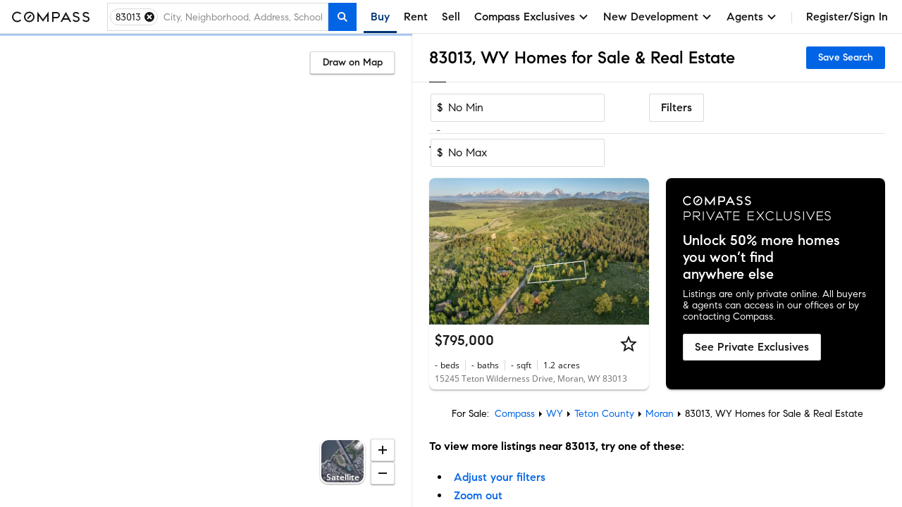

--- FILE ---
content_type: text/html; charset=utf-8
request_url: https://www.google.com/recaptcha/enterprise/anchor?ar=1&k=6Ld-u_UUAAAAAPU09eEm6LksWjxz9ySwgzgA1PAc&co=aHR0cHM6Ly93d3cuY29tcGFzcy5jb206NDQz&hl=en&v=N67nZn4AqZkNcbeMu4prBgzg&size=invisible&anchor-ms=20000&execute-ms=30000&cb=9175z96hmrny
body_size: 48641
content:
<!DOCTYPE HTML><html dir="ltr" lang="en"><head><meta http-equiv="Content-Type" content="text/html; charset=UTF-8">
<meta http-equiv="X-UA-Compatible" content="IE=edge">
<title>reCAPTCHA</title>
<style type="text/css">
/* cyrillic-ext */
@font-face {
  font-family: 'Roboto';
  font-style: normal;
  font-weight: 400;
  font-stretch: 100%;
  src: url(//fonts.gstatic.com/s/roboto/v48/KFO7CnqEu92Fr1ME7kSn66aGLdTylUAMa3GUBHMdazTgWw.woff2) format('woff2');
  unicode-range: U+0460-052F, U+1C80-1C8A, U+20B4, U+2DE0-2DFF, U+A640-A69F, U+FE2E-FE2F;
}
/* cyrillic */
@font-face {
  font-family: 'Roboto';
  font-style: normal;
  font-weight: 400;
  font-stretch: 100%;
  src: url(//fonts.gstatic.com/s/roboto/v48/KFO7CnqEu92Fr1ME7kSn66aGLdTylUAMa3iUBHMdazTgWw.woff2) format('woff2');
  unicode-range: U+0301, U+0400-045F, U+0490-0491, U+04B0-04B1, U+2116;
}
/* greek-ext */
@font-face {
  font-family: 'Roboto';
  font-style: normal;
  font-weight: 400;
  font-stretch: 100%;
  src: url(//fonts.gstatic.com/s/roboto/v48/KFO7CnqEu92Fr1ME7kSn66aGLdTylUAMa3CUBHMdazTgWw.woff2) format('woff2');
  unicode-range: U+1F00-1FFF;
}
/* greek */
@font-face {
  font-family: 'Roboto';
  font-style: normal;
  font-weight: 400;
  font-stretch: 100%;
  src: url(//fonts.gstatic.com/s/roboto/v48/KFO7CnqEu92Fr1ME7kSn66aGLdTylUAMa3-UBHMdazTgWw.woff2) format('woff2');
  unicode-range: U+0370-0377, U+037A-037F, U+0384-038A, U+038C, U+038E-03A1, U+03A3-03FF;
}
/* math */
@font-face {
  font-family: 'Roboto';
  font-style: normal;
  font-weight: 400;
  font-stretch: 100%;
  src: url(//fonts.gstatic.com/s/roboto/v48/KFO7CnqEu92Fr1ME7kSn66aGLdTylUAMawCUBHMdazTgWw.woff2) format('woff2');
  unicode-range: U+0302-0303, U+0305, U+0307-0308, U+0310, U+0312, U+0315, U+031A, U+0326-0327, U+032C, U+032F-0330, U+0332-0333, U+0338, U+033A, U+0346, U+034D, U+0391-03A1, U+03A3-03A9, U+03B1-03C9, U+03D1, U+03D5-03D6, U+03F0-03F1, U+03F4-03F5, U+2016-2017, U+2034-2038, U+203C, U+2040, U+2043, U+2047, U+2050, U+2057, U+205F, U+2070-2071, U+2074-208E, U+2090-209C, U+20D0-20DC, U+20E1, U+20E5-20EF, U+2100-2112, U+2114-2115, U+2117-2121, U+2123-214F, U+2190, U+2192, U+2194-21AE, U+21B0-21E5, U+21F1-21F2, U+21F4-2211, U+2213-2214, U+2216-22FF, U+2308-230B, U+2310, U+2319, U+231C-2321, U+2336-237A, U+237C, U+2395, U+239B-23B7, U+23D0, U+23DC-23E1, U+2474-2475, U+25AF, U+25B3, U+25B7, U+25BD, U+25C1, U+25CA, U+25CC, U+25FB, U+266D-266F, U+27C0-27FF, U+2900-2AFF, U+2B0E-2B11, U+2B30-2B4C, U+2BFE, U+3030, U+FF5B, U+FF5D, U+1D400-1D7FF, U+1EE00-1EEFF;
}
/* symbols */
@font-face {
  font-family: 'Roboto';
  font-style: normal;
  font-weight: 400;
  font-stretch: 100%;
  src: url(//fonts.gstatic.com/s/roboto/v48/KFO7CnqEu92Fr1ME7kSn66aGLdTylUAMaxKUBHMdazTgWw.woff2) format('woff2');
  unicode-range: U+0001-000C, U+000E-001F, U+007F-009F, U+20DD-20E0, U+20E2-20E4, U+2150-218F, U+2190, U+2192, U+2194-2199, U+21AF, U+21E6-21F0, U+21F3, U+2218-2219, U+2299, U+22C4-22C6, U+2300-243F, U+2440-244A, U+2460-24FF, U+25A0-27BF, U+2800-28FF, U+2921-2922, U+2981, U+29BF, U+29EB, U+2B00-2BFF, U+4DC0-4DFF, U+FFF9-FFFB, U+10140-1018E, U+10190-1019C, U+101A0, U+101D0-101FD, U+102E0-102FB, U+10E60-10E7E, U+1D2C0-1D2D3, U+1D2E0-1D37F, U+1F000-1F0FF, U+1F100-1F1AD, U+1F1E6-1F1FF, U+1F30D-1F30F, U+1F315, U+1F31C, U+1F31E, U+1F320-1F32C, U+1F336, U+1F378, U+1F37D, U+1F382, U+1F393-1F39F, U+1F3A7-1F3A8, U+1F3AC-1F3AF, U+1F3C2, U+1F3C4-1F3C6, U+1F3CA-1F3CE, U+1F3D4-1F3E0, U+1F3ED, U+1F3F1-1F3F3, U+1F3F5-1F3F7, U+1F408, U+1F415, U+1F41F, U+1F426, U+1F43F, U+1F441-1F442, U+1F444, U+1F446-1F449, U+1F44C-1F44E, U+1F453, U+1F46A, U+1F47D, U+1F4A3, U+1F4B0, U+1F4B3, U+1F4B9, U+1F4BB, U+1F4BF, U+1F4C8-1F4CB, U+1F4D6, U+1F4DA, U+1F4DF, U+1F4E3-1F4E6, U+1F4EA-1F4ED, U+1F4F7, U+1F4F9-1F4FB, U+1F4FD-1F4FE, U+1F503, U+1F507-1F50B, U+1F50D, U+1F512-1F513, U+1F53E-1F54A, U+1F54F-1F5FA, U+1F610, U+1F650-1F67F, U+1F687, U+1F68D, U+1F691, U+1F694, U+1F698, U+1F6AD, U+1F6B2, U+1F6B9-1F6BA, U+1F6BC, U+1F6C6-1F6CF, U+1F6D3-1F6D7, U+1F6E0-1F6EA, U+1F6F0-1F6F3, U+1F6F7-1F6FC, U+1F700-1F7FF, U+1F800-1F80B, U+1F810-1F847, U+1F850-1F859, U+1F860-1F887, U+1F890-1F8AD, U+1F8B0-1F8BB, U+1F8C0-1F8C1, U+1F900-1F90B, U+1F93B, U+1F946, U+1F984, U+1F996, U+1F9E9, U+1FA00-1FA6F, U+1FA70-1FA7C, U+1FA80-1FA89, U+1FA8F-1FAC6, U+1FACE-1FADC, U+1FADF-1FAE9, U+1FAF0-1FAF8, U+1FB00-1FBFF;
}
/* vietnamese */
@font-face {
  font-family: 'Roboto';
  font-style: normal;
  font-weight: 400;
  font-stretch: 100%;
  src: url(//fonts.gstatic.com/s/roboto/v48/KFO7CnqEu92Fr1ME7kSn66aGLdTylUAMa3OUBHMdazTgWw.woff2) format('woff2');
  unicode-range: U+0102-0103, U+0110-0111, U+0128-0129, U+0168-0169, U+01A0-01A1, U+01AF-01B0, U+0300-0301, U+0303-0304, U+0308-0309, U+0323, U+0329, U+1EA0-1EF9, U+20AB;
}
/* latin-ext */
@font-face {
  font-family: 'Roboto';
  font-style: normal;
  font-weight: 400;
  font-stretch: 100%;
  src: url(//fonts.gstatic.com/s/roboto/v48/KFO7CnqEu92Fr1ME7kSn66aGLdTylUAMa3KUBHMdazTgWw.woff2) format('woff2');
  unicode-range: U+0100-02BA, U+02BD-02C5, U+02C7-02CC, U+02CE-02D7, U+02DD-02FF, U+0304, U+0308, U+0329, U+1D00-1DBF, U+1E00-1E9F, U+1EF2-1EFF, U+2020, U+20A0-20AB, U+20AD-20C0, U+2113, U+2C60-2C7F, U+A720-A7FF;
}
/* latin */
@font-face {
  font-family: 'Roboto';
  font-style: normal;
  font-weight: 400;
  font-stretch: 100%;
  src: url(//fonts.gstatic.com/s/roboto/v48/KFO7CnqEu92Fr1ME7kSn66aGLdTylUAMa3yUBHMdazQ.woff2) format('woff2');
  unicode-range: U+0000-00FF, U+0131, U+0152-0153, U+02BB-02BC, U+02C6, U+02DA, U+02DC, U+0304, U+0308, U+0329, U+2000-206F, U+20AC, U+2122, U+2191, U+2193, U+2212, U+2215, U+FEFF, U+FFFD;
}
/* cyrillic-ext */
@font-face {
  font-family: 'Roboto';
  font-style: normal;
  font-weight: 500;
  font-stretch: 100%;
  src: url(//fonts.gstatic.com/s/roboto/v48/KFO7CnqEu92Fr1ME7kSn66aGLdTylUAMa3GUBHMdazTgWw.woff2) format('woff2');
  unicode-range: U+0460-052F, U+1C80-1C8A, U+20B4, U+2DE0-2DFF, U+A640-A69F, U+FE2E-FE2F;
}
/* cyrillic */
@font-face {
  font-family: 'Roboto';
  font-style: normal;
  font-weight: 500;
  font-stretch: 100%;
  src: url(//fonts.gstatic.com/s/roboto/v48/KFO7CnqEu92Fr1ME7kSn66aGLdTylUAMa3iUBHMdazTgWw.woff2) format('woff2');
  unicode-range: U+0301, U+0400-045F, U+0490-0491, U+04B0-04B1, U+2116;
}
/* greek-ext */
@font-face {
  font-family: 'Roboto';
  font-style: normal;
  font-weight: 500;
  font-stretch: 100%;
  src: url(//fonts.gstatic.com/s/roboto/v48/KFO7CnqEu92Fr1ME7kSn66aGLdTylUAMa3CUBHMdazTgWw.woff2) format('woff2');
  unicode-range: U+1F00-1FFF;
}
/* greek */
@font-face {
  font-family: 'Roboto';
  font-style: normal;
  font-weight: 500;
  font-stretch: 100%;
  src: url(//fonts.gstatic.com/s/roboto/v48/KFO7CnqEu92Fr1ME7kSn66aGLdTylUAMa3-UBHMdazTgWw.woff2) format('woff2');
  unicode-range: U+0370-0377, U+037A-037F, U+0384-038A, U+038C, U+038E-03A1, U+03A3-03FF;
}
/* math */
@font-face {
  font-family: 'Roboto';
  font-style: normal;
  font-weight: 500;
  font-stretch: 100%;
  src: url(//fonts.gstatic.com/s/roboto/v48/KFO7CnqEu92Fr1ME7kSn66aGLdTylUAMawCUBHMdazTgWw.woff2) format('woff2');
  unicode-range: U+0302-0303, U+0305, U+0307-0308, U+0310, U+0312, U+0315, U+031A, U+0326-0327, U+032C, U+032F-0330, U+0332-0333, U+0338, U+033A, U+0346, U+034D, U+0391-03A1, U+03A3-03A9, U+03B1-03C9, U+03D1, U+03D5-03D6, U+03F0-03F1, U+03F4-03F5, U+2016-2017, U+2034-2038, U+203C, U+2040, U+2043, U+2047, U+2050, U+2057, U+205F, U+2070-2071, U+2074-208E, U+2090-209C, U+20D0-20DC, U+20E1, U+20E5-20EF, U+2100-2112, U+2114-2115, U+2117-2121, U+2123-214F, U+2190, U+2192, U+2194-21AE, U+21B0-21E5, U+21F1-21F2, U+21F4-2211, U+2213-2214, U+2216-22FF, U+2308-230B, U+2310, U+2319, U+231C-2321, U+2336-237A, U+237C, U+2395, U+239B-23B7, U+23D0, U+23DC-23E1, U+2474-2475, U+25AF, U+25B3, U+25B7, U+25BD, U+25C1, U+25CA, U+25CC, U+25FB, U+266D-266F, U+27C0-27FF, U+2900-2AFF, U+2B0E-2B11, U+2B30-2B4C, U+2BFE, U+3030, U+FF5B, U+FF5D, U+1D400-1D7FF, U+1EE00-1EEFF;
}
/* symbols */
@font-face {
  font-family: 'Roboto';
  font-style: normal;
  font-weight: 500;
  font-stretch: 100%;
  src: url(//fonts.gstatic.com/s/roboto/v48/KFO7CnqEu92Fr1ME7kSn66aGLdTylUAMaxKUBHMdazTgWw.woff2) format('woff2');
  unicode-range: U+0001-000C, U+000E-001F, U+007F-009F, U+20DD-20E0, U+20E2-20E4, U+2150-218F, U+2190, U+2192, U+2194-2199, U+21AF, U+21E6-21F0, U+21F3, U+2218-2219, U+2299, U+22C4-22C6, U+2300-243F, U+2440-244A, U+2460-24FF, U+25A0-27BF, U+2800-28FF, U+2921-2922, U+2981, U+29BF, U+29EB, U+2B00-2BFF, U+4DC0-4DFF, U+FFF9-FFFB, U+10140-1018E, U+10190-1019C, U+101A0, U+101D0-101FD, U+102E0-102FB, U+10E60-10E7E, U+1D2C0-1D2D3, U+1D2E0-1D37F, U+1F000-1F0FF, U+1F100-1F1AD, U+1F1E6-1F1FF, U+1F30D-1F30F, U+1F315, U+1F31C, U+1F31E, U+1F320-1F32C, U+1F336, U+1F378, U+1F37D, U+1F382, U+1F393-1F39F, U+1F3A7-1F3A8, U+1F3AC-1F3AF, U+1F3C2, U+1F3C4-1F3C6, U+1F3CA-1F3CE, U+1F3D4-1F3E0, U+1F3ED, U+1F3F1-1F3F3, U+1F3F5-1F3F7, U+1F408, U+1F415, U+1F41F, U+1F426, U+1F43F, U+1F441-1F442, U+1F444, U+1F446-1F449, U+1F44C-1F44E, U+1F453, U+1F46A, U+1F47D, U+1F4A3, U+1F4B0, U+1F4B3, U+1F4B9, U+1F4BB, U+1F4BF, U+1F4C8-1F4CB, U+1F4D6, U+1F4DA, U+1F4DF, U+1F4E3-1F4E6, U+1F4EA-1F4ED, U+1F4F7, U+1F4F9-1F4FB, U+1F4FD-1F4FE, U+1F503, U+1F507-1F50B, U+1F50D, U+1F512-1F513, U+1F53E-1F54A, U+1F54F-1F5FA, U+1F610, U+1F650-1F67F, U+1F687, U+1F68D, U+1F691, U+1F694, U+1F698, U+1F6AD, U+1F6B2, U+1F6B9-1F6BA, U+1F6BC, U+1F6C6-1F6CF, U+1F6D3-1F6D7, U+1F6E0-1F6EA, U+1F6F0-1F6F3, U+1F6F7-1F6FC, U+1F700-1F7FF, U+1F800-1F80B, U+1F810-1F847, U+1F850-1F859, U+1F860-1F887, U+1F890-1F8AD, U+1F8B0-1F8BB, U+1F8C0-1F8C1, U+1F900-1F90B, U+1F93B, U+1F946, U+1F984, U+1F996, U+1F9E9, U+1FA00-1FA6F, U+1FA70-1FA7C, U+1FA80-1FA89, U+1FA8F-1FAC6, U+1FACE-1FADC, U+1FADF-1FAE9, U+1FAF0-1FAF8, U+1FB00-1FBFF;
}
/* vietnamese */
@font-face {
  font-family: 'Roboto';
  font-style: normal;
  font-weight: 500;
  font-stretch: 100%;
  src: url(//fonts.gstatic.com/s/roboto/v48/KFO7CnqEu92Fr1ME7kSn66aGLdTylUAMa3OUBHMdazTgWw.woff2) format('woff2');
  unicode-range: U+0102-0103, U+0110-0111, U+0128-0129, U+0168-0169, U+01A0-01A1, U+01AF-01B0, U+0300-0301, U+0303-0304, U+0308-0309, U+0323, U+0329, U+1EA0-1EF9, U+20AB;
}
/* latin-ext */
@font-face {
  font-family: 'Roboto';
  font-style: normal;
  font-weight: 500;
  font-stretch: 100%;
  src: url(//fonts.gstatic.com/s/roboto/v48/KFO7CnqEu92Fr1ME7kSn66aGLdTylUAMa3KUBHMdazTgWw.woff2) format('woff2');
  unicode-range: U+0100-02BA, U+02BD-02C5, U+02C7-02CC, U+02CE-02D7, U+02DD-02FF, U+0304, U+0308, U+0329, U+1D00-1DBF, U+1E00-1E9F, U+1EF2-1EFF, U+2020, U+20A0-20AB, U+20AD-20C0, U+2113, U+2C60-2C7F, U+A720-A7FF;
}
/* latin */
@font-face {
  font-family: 'Roboto';
  font-style: normal;
  font-weight: 500;
  font-stretch: 100%;
  src: url(//fonts.gstatic.com/s/roboto/v48/KFO7CnqEu92Fr1ME7kSn66aGLdTylUAMa3yUBHMdazQ.woff2) format('woff2');
  unicode-range: U+0000-00FF, U+0131, U+0152-0153, U+02BB-02BC, U+02C6, U+02DA, U+02DC, U+0304, U+0308, U+0329, U+2000-206F, U+20AC, U+2122, U+2191, U+2193, U+2212, U+2215, U+FEFF, U+FFFD;
}
/* cyrillic-ext */
@font-face {
  font-family: 'Roboto';
  font-style: normal;
  font-weight: 900;
  font-stretch: 100%;
  src: url(//fonts.gstatic.com/s/roboto/v48/KFO7CnqEu92Fr1ME7kSn66aGLdTylUAMa3GUBHMdazTgWw.woff2) format('woff2');
  unicode-range: U+0460-052F, U+1C80-1C8A, U+20B4, U+2DE0-2DFF, U+A640-A69F, U+FE2E-FE2F;
}
/* cyrillic */
@font-face {
  font-family: 'Roboto';
  font-style: normal;
  font-weight: 900;
  font-stretch: 100%;
  src: url(//fonts.gstatic.com/s/roboto/v48/KFO7CnqEu92Fr1ME7kSn66aGLdTylUAMa3iUBHMdazTgWw.woff2) format('woff2');
  unicode-range: U+0301, U+0400-045F, U+0490-0491, U+04B0-04B1, U+2116;
}
/* greek-ext */
@font-face {
  font-family: 'Roboto';
  font-style: normal;
  font-weight: 900;
  font-stretch: 100%;
  src: url(//fonts.gstatic.com/s/roboto/v48/KFO7CnqEu92Fr1ME7kSn66aGLdTylUAMa3CUBHMdazTgWw.woff2) format('woff2');
  unicode-range: U+1F00-1FFF;
}
/* greek */
@font-face {
  font-family: 'Roboto';
  font-style: normal;
  font-weight: 900;
  font-stretch: 100%;
  src: url(//fonts.gstatic.com/s/roboto/v48/KFO7CnqEu92Fr1ME7kSn66aGLdTylUAMa3-UBHMdazTgWw.woff2) format('woff2');
  unicode-range: U+0370-0377, U+037A-037F, U+0384-038A, U+038C, U+038E-03A1, U+03A3-03FF;
}
/* math */
@font-face {
  font-family: 'Roboto';
  font-style: normal;
  font-weight: 900;
  font-stretch: 100%;
  src: url(//fonts.gstatic.com/s/roboto/v48/KFO7CnqEu92Fr1ME7kSn66aGLdTylUAMawCUBHMdazTgWw.woff2) format('woff2');
  unicode-range: U+0302-0303, U+0305, U+0307-0308, U+0310, U+0312, U+0315, U+031A, U+0326-0327, U+032C, U+032F-0330, U+0332-0333, U+0338, U+033A, U+0346, U+034D, U+0391-03A1, U+03A3-03A9, U+03B1-03C9, U+03D1, U+03D5-03D6, U+03F0-03F1, U+03F4-03F5, U+2016-2017, U+2034-2038, U+203C, U+2040, U+2043, U+2047, U+2050, U+2057, U+205F, U+2070-2071, U+2074-208E, U+2090-209C, U+20D0-20DC, U+20E1, U+20E5-20EF, U+2100-2112, U+2114-2115, U+2117-2121, U+2123-214F, U+2190, U+2192, U+2194-21AE, U+21B0-21E5, U+21F1-21F2, U+21F4-2211, U+2213-2214, U+2216-22FF, U+2308-230B, U+2310, U+2319, U+231C-2321, U+2336-237A, U+237C, U+2395, U+239B-23B7, U+23D0, U+23DC-23E1, U+2474-2475, U+25AF, U+25B3, U+25B7, U+25BD, U+25C1, U+25CA, U+25CC, U+25FB, U+266D-266F, U+27C0-27FF, U+2900-2AFF, U+2B0E-2B11, U+2B30-2B4C, U+2BFE, U+3030, U+FF5B, U+FF5D, U+1D400-1D7FF, U+1EE00-1EEFF;
}
/* symbols */
@font-face {
  font-family: 'Roboto';
  font-style: normal;
  font-weight: 900;
  font-stretch: 100%;
  src: url(//fonts.gstatic.com/s/roboto/v48/KFO7CnqEu92Fr1ME7kSn66aGLdTylUAMaxKUBHMdazTgWw.woff2) format('woff2');
  unicode-range: U+0001-000C, U+000E-001F, U+007F-009F, U+20DD-20E0, U+20E2-20E4, U+2150-218F, U+2190, U+2192, U+2194-2199, U+21AF, U+21E6-21F0, U+21F3, U+2218-2219, U+2299, U+22C4-22C6, U+2300-243F, U+2440-244A, U+2460-24FF, U+25A0-27BF, U+2800-28FF, U+2921-2922, U+2981, U+29BF, U+29EB, U+2B00-2BFF, U+4DC0-4DFF, U+FFF9-FFFB, U+10140-1018E, U+10190-1019C, U+101A0, U+101D0-101FD, U+102E0-102FB, U+10E60-10E7E, U+1D2C0-1D2D3, U+1D2E0-1D37F, U+1F000-1F0FF, U+1F100-1F1AD, U+1F1E6-1F1FF, U+1F30D-1F30F, U+1F315, U+1F31C, U+1F31E, U+1F320-1F32C, U+1F336, U+1F378, U+1F37D, U+1F382, U+1F393-1F39F, U+1F3A7-1F3A8, U+1F3AC-1F3AF, U+1F3C2, U+1F3C4-1F3C6, U+1F3CA-1F3CE, U+1F3D4-1F3E0, U+1F3ED, U+1F3F1-1F3F3, U+1F3F5-1F3F7, U+1F408, U+1F415, U+1F41F, U+1F426, U+1F43F, U+1F441-1F442, U+1F444, U+1F446-1F449, U+1F44C-1F44E, U+1F453, U+1F46A, U+1F47D, U+1F4A3, U+1F4B0, U+1F4B3, U+1F4B9, U+1F4BB, U+1F4BF, U+1F4C8-1F4CB, U+1F4D6, U+1F4DA, U+1F4DF, U+1F4E3-1F4E6, U+1F4EA-1F4ED, U+1F4F7, U+1F4F9-1F4FB, U+1F4FD-1F4FE, U+1F503, U+1F507-1F50B, U+1F50D, U+1F512-1F513, U+1F53E-1F54A, U+1F54F-1F5FA, U+1F610, U+1F650-1F67F, U+1F687, U+1F68D, U+1F691, U+1F694, U+1F698, U+1F6AD, U+1F6B2, U+1F6B9-1F6BA, U+1F6BC, U+1F6C6-1F6CF, U+1F6D3-1F6D7, U+1F6E0-1F6EA, U+1F6F0-1F6F3, U+1F6F7-1F6FC, U+1F700-1F7FF, U+1F800-1F80B, U+1F810-1F847, U+1F850-1F859, U+1F860-1F887, U+1F890-1F8AD, U+1F8B0-1F8BB, U+1F8C0-1F8C1, U+1F900-1F90B, U+1F93B, U+1F946, U+1F984, U+1F996, U+1F9E9, U+1FA00-1FA6F, U+1FA70-1FA7C, U+1FA80-1FA89, U+1FA8F-1FAC6, U+1FACE-1FADC, U+1FADF-1FAE9, U+1FAF0-1FAF8, U+1FB00-1FBFF;
}
/* vietnamese */
@font-face {
  font-family: 'Roboto';
  font-style: normal;
  font-weight: 900;
  font-stretch: 100%;
  src: url(//fonts.gstatic.com/s/roboto/v48/KFO7CnqEu92Fr1ME7kSn66aGLdTylUAMa3OUBHMdazTgWw.woff2) format('woff2');
  unicode-range: U+0102-0103, U+0110-0111, U+0128-0129, U+0168-0169, U+01A0-01A1, U+01AF-01B0, U+0300-0301, U+0303-0304, U+0308-0309, U+0323, U+0329, U+1EA0-1EF9, U+20AB;
}
/* latin-ext */
@font-face {
  font-family: 'Roboto';
  font-style: normal;
  font-weight: 900;
  font-stretch: 100%;
  src: url(//fonts.gstatic.com/s/roboto/v48/KFO7CnqEu92Fr1ME7kSn66aGLdTylUAMa3KUBHMdazTgWw.woff2) format('woff2');
  unicode-range: U+0100-02BA, U+02BD-02C5, U+02C7-02CC, U+02CE-02D7, U+02DD-02FF, U+0304, U+0308, U+0329, U+1D00-1DBF, U+1E00-1E9F, U+1EF2-1EFF, U+2020, U+20A0-20AB, U+20AD-20C0, U+2113, U+2C60-2C7F, U+A720-A7FF;
}
/* latin */
@font-face {
  font-family: 'Roboto';
  font-style: normal;
  font-weight: 900;
  font-stretch: 100%;
  src: url(//fonts.gstatic.com/s/roboto/v48/KFO7CnqEu92Fr1ME7kSn66aGLdTylUAMa3yUBHMdazQ.woff2) format('woff2');
  unicode-range: U+0000-00FF, U+0131, U+0152-0153, U+02BB-02BC, U+02C6, U+02DA, U+02DC, U+0304, U+0308, U+0329, U+2000-206F, U+20AC, U+2122, U+2191, U+2193, U+2212, U+2215, U+FEFF, U+FFFD;
}

</style>
<link rel="stylesheet" type="text/css" href="https://www.gstatic.com/recaptcha/releases/N67nZn4AqZkNcbeMu4prBgzg/styles__ltr.css">
<script nonce="rVf1lRNumGNXOFtxMNKYSg" type="text/javascript">window['__recaptcha_api'] = 'https://www.google.com/recaptcha/enterprise/';</script>
<script type="text/javascript" src="https://www.gstatic.com/recaptcha/releases/N67nZn4AqZkNcbeMu4prBgzg/recaptcha__en.js" nonce="rVf1lRNumGNXOFtxMNKYSg">
      
    </script></head>
<body><div id="rc-anchor-alert" class="rc-anchor-alert"></div>
<input type="hidden" id="recaptcha-token" value="[base64]">
<script type="text/javascript" nonce="rVf1lRNumGNXOFtxMNKYSg">
      recaptcha.anchor.Main.init("[\x22ainput\x22,[\x22bgdata\x22,\x22\x22,\[base64]/[base64]/[base64]/ZyhXLGgpOnEoW04sMjEsbF0sVywwKSxoKSxmYWxzZSxmYWxzZSl9Y2F0Y2goayl7RygzNTgsVyk/[base64]/[base64]/[base64]/[base64]/[base64]/[base64]/[base64]/bmV3IEJbT10oRFswXSk6dz09Mj9uZXcgQltPXShEWzBdLERbMV0pOnc9PTM/bmV3IEJbT10oRFswXSxEWzFdLERbMl0pOnc9PTQ/[base64]/[base64]/[base64]/[base64]/[base64]\\u003d\x22,\[base64]\\u003d\\u003d\x22,\x22w5zDo2/DiMOswqh3w6UVC2nCimoJSFbCmlnCpMKePsORM8KTwq/[base64]/CisKCPsKKw5DDv0jCqMKJwrw/wqjDuyF2eTEVfcOzwpEFwoLCu8KEaMONwrLCm8KjwrfClMOhNSoeBMKMBsK3WRgKBkHCsiNnwqcJWW/DncK4GcOOf8Kbwrc5worCojBgw4/Ck8KwacOPNA7Dk8KnwqF2fiHCjMKidHxnwqQxZsOfw7caw57CmwnCuArCmhfDo8O4IsKNwp/[base64]/Yjx0WMORw5w+BAvCocOBBcOSw54JcFrDrhfCm2TCm8KxwoDDo1l/VFwHw4dpGBzDjQtHwr0+F8K7w5PDhUTCgMO9w7FlwoPCt8K3QsKdS1XCgsOdw5PDm8OgcsOAw6PCkcKFw40XwrQFwqVxwo/CpMOWw4kXwoHDncKbw57Cqx5aFsOWeMOgT0nDnncCw4bCsGQlw4/DuTdgwqgYw7jCvyDDjnhUMcKUwqpKP8O2HsKxJMKhwqgiw5DCoArCr8O/OFQyMhHDkUvClBp0wqRHWcOzFF9Bc8O8wo3ChH5QwoNCwqfCkDJew6TDvVY/YhPCusOtwpw0YsOYw57Ci8OkwoxPJVrDqH8dJWIdCcOzFXNWZ1rCssOPRwdobmpJw4XCrcOTwr3CuMOrWH0ILsKywrg6wpYTw5fDi8KsGSzDpRF5d8OdUALCp8KYLiPDoMONLsKRw7NMwpLDvznDgl/CkhzCknHClX3DosK8CzUSw4NWw4QYAsKoa8KSNwdEJBzCoRXDkRnDt0zDvGbDhMKpwoFfwonCmsKtHHbDjCrCm8K5CTTCm3nDnMKtw7kuFsKBEHITw4PCgGjDvQzDrcKTWcOhwqfDgC8GTkDCojPDi13CpDIAcArChcOmwqcRw5TDrMK/fQ/CsQVOKmTDt8KCwoLDpkTDrMOFEQLClcKVKVZ0w6Zzw7zDvsKUQmzCj8OvHjk4c8KcIgPDuhPDgMO7EWnCnRsYCcK9wofCgMKWWsOCw5vChBtBw6YxwrBfFBPCvsORG8KdwplrEmNIE2hBDMKNOhZ1SH7DsRxvMDlTwq/CgwnCosKQw67DrMOIwoEhfB7ChsKww7Q/[base64]/Cq8OiUsOXw7XCm8Opw79Kw5LDtcKrZBDCo18Ywp3CtMOcw4E+VxvDhcO0UcKCw78xC8OQwqHCg8OEw5/[base64]/ESpdwogzIMKfeHgNERvCqjpYSCZVwo53RXZUHGxCZX5iMi4Lw5cBCR/Cj8OcS8Kuwp/Dkg3DoMOUGcO6OFNTworCm8K7bhkDwpAvbcKXw43DnhXDmsKgcQ3CscK7w5XDgMObw7cUwrTCiMOiU0Ysw67CvkLCoS/Co0saTxc9Qi8lwozCp8OHwp4Ww5LClcKxRUnDg8K6Yi3CmXvDqhLDkQJ8w60Qw6zCmilBw6/ChSViOnzCoy47ZUXDmg4Jw5jCm8OxAcO7wobCvcKTIsKSCcKrw5xXw6ZKworCuBLCggU1wojCujRpwp3CmRPDrsOsFMOWYlpOFcOIMxE+wq3ChMO2w5hbasKMVkDCgxXDqBvCpsKBG1laW8Otw63CpyfChsOTwoTDtUFXfk/CgMOdw63CvcOMwrbCjTl9wqHDjMOfwqNpw7sBw70nMHkYw67Ds8KlPAbClsOcVh/[base64]/DiC4Nw6YqfsKZw6LCv1ACf8Ohwol2D8OZwpNBw4rDisKBFXnCrsKjRmTCtiILw7Y4T8KGbcOoFcKwwq8zw6rCsih5w64Yw6Q4w7gHwowRWsKRNlcHw7w/wrp2UnXCkMOiwqvCijNYwr8WYMORw7/DnMKHYB5Zw7DDsGTCjRPDpsK3eTwvwrPCoUxaw6fCtytyWmvDo8OHw5kmwrvDkcKOwpIZwooEXcO2w5nCkFXCgcOywqLDvsOKwp9Hw4EuXj/[base64]/CuAbCm8OVwqHDi8OKI0s7HVPDiWjDpSlQC8KoIlDDocKzw6tMPCUgw4TClsKid2nCn1p3wrbDiTBwKcKrS8OmwpNBwrJSEzsywpLDvXbCgMKnW3IsfkYYGlLDt8O+SRbDiwDCp24Uf8OYw5jCq8KpVxpFwrw7wrDCqyodJEPCljk2woNnwp1rc2kRN8Oswo/CicOGwoZxw5jDicKCJXzCjMK4wrF3wr7Ck2XCh8OfMCDCscKJw7pew7YUwq/CosKTwq5Gw4nDq17Cu8OywpU+ERTClsKjfHDDrAc2TGHDqcO6N8KSQcOiw7NZB8Kew4BYVGd1BybCtEQKMhVGw59cUnc/CDolPmI/w5ccw7sBwp4ewqrCvzk+w6k7w4tdfsOUw5MpIsKfO8KZw4AqwrBzUwlFwr5sU8K5w6J1wqbDuk88w4tSasKOeyl/wpbCicOKc8KFw78QPgNYHMK5aEHCjzJ9wrfDs8O3OWzCuwnCucOVC8OuV8KhZcOvwrjCm3YbwoEbwrfCu2DDgcOnL8Olw4/[base64]/DmMOQTsK6c8OVwqVxIcOQfMO4UHzDkcKdw5PDoyrCmsOPwoxTwpXCpsKUwprCn3dxwrHDpcOmH8O8TsObesO6HcOPw790wp/Cr8Oqw7rCi8OGw7HDgsOHacKKwo4Bw61qFMK5wrYqwo7DpjIdXXYPw7xRwo4rFz9baMOuwrrCi8KHw5rChgLDgS9+BMOHZsOQYMOVw7TCmsO/aAzDoUNWJnHDl8OyK8OuDUspVMOrN3jDkcOYBcK2wp7ChsO9NsKgw4bDvmrDgAbCjEHCgMO9w7LDlcKYE0oVD1tAHx7CuMOFw73CpMKowrvCqMOlasKVSgd8Dy48wqgqJMKZCkbCsMKGwq13wpzCv1ovw5LDtMKXwo3DlwDDkcO/wrDDpMKowrkTwpFMHcOcwpjCicKKYMODEMOFw6jCnsOYZkLDuAPDt13DosOqw6dnAh54G8OlwowGMcKQwpDDrsOaRTbDlcKIS8KLwp/[base64]/wokrNGbCjjHDucK+EhfCpUpDNkU7w5Q2M8KmwrvCk8OcYcKKB2BafjZlwplXwqXDocOlKAZXXcKxw5ZJw65fHDEKGHjDgcK4YjY8Xi3Dq8Ovw6TDuVvCtcO/[base64]/Dn8OiwqMYZU3CogvDgsO0f0LCksKdw7vDjBTDoWfDmcKGwoV3AcOfCMO5w7/[base64]/DtMOvwqrCiXVwwrvDnynDgkYjRy/DhVV/[base64]/[base64]/TMO3KDfDpMOQLgLCk2TDtl7Cj8KWw6TDusK3DGPCiMO5ISEjwrkaVjRrw7crW0XCukPDnzAzJcONQsKLw6nCgkbDt8OUw7HDp1jDtlHDl1vCusOow5hFw4ojKEk/I8KfwonCnifCj8OiwoDDrRpoA0d/[base64]/Dl8K+DMKgC8KGLcOrw49ywoHDk2fClhLDmBUhw4jDtsKjU0Yxw79aYcKQFsOmw7JiQMOnOV5TdmxNwrkTFBjCvQfCv8OsfxDDjsOXwqXDq8KBAhYOwp3CssOaw6XCt1vChSAAZm5QIMKvHsO+L8O8d8KpwpsHwoHCk8OYBMKDUQTDvTs/wrAfFsKawpzDvcKdwqMFwrF9FFTCmX/CqiTDjnXCtRJBwownBz0oEng7wo0vX8ORwojDjHPCkcOMIlzDjhPCoS/CvV5VbV48dxI0w6JWEcKwX8OJw6t3UnPCgcO5w7vClhvClMKWZR5MBHPDncOMwoJQwqZtwqjCrGkQVsKgNMOFYU3CoykVwpDDt8Ktwoc3wpUfYcO0w55Bw5Ajwp8GVsOow43CvcKFI8O3DjvCqTd9wpfDnh/[base64]/VEPCp29QwpRYZjjDvsOCd8OgwpfDuTXCqMOAwobCrcKUOBUuwqXCmsKFwoxawpEqLcKmEMK2TMO5w411wrXDgDzCu8O0Fw/CuXfCrMKqZgbDvMOARcOxw4vDucOuwqglwrpbbi/DnMOgOQY1wpLCkQzCs13DgnAuEioOwrLDm1UgAzvDj27DpMKcdC9aw4h/DyA6dMKJc8K6IFXCn1TDksOqw4Y+woFiW3VYw4c6w6rClhPCk1JBBsOSDSImwqF9PcOaPMK7wrTClBcQw65Xw5fCghPClF3DqMOmFErDrDzCiVVqw6EBdwTDoMKow4IAOMOOw7vDlEjCkQ/Cv0JTBsKIL8OBUcKVWBApJiZVwpMCw4vDmRctAcOxwqLDoMKywqpKWsOWFcKkw68Two8ZDsKFwpHCnQnDuB/CqMObZCnCrMK5DsKbwoLDt3cGO2PDqQnClsOcwpJPZ8OwbsKWwo9zwp9ZMFnDtMObI8K3cTJ2wqbCvUliwr4ncCLCrU9Nw6B5w6hLw7dVETzCpAfDtsO+wrzCusOTw6bCg0bCncKzwoFDw5N8w4cAU8KHTcOlS8KvcATCqsOBw4/[base64]/CvsKPJgJnJsKvwqIYRk/Cr8K1NRrCqkVrwokywog5w59OESxqw6HDtMKNSz7Dv04Bwq/CoxVCUMKMw77Co8Kuw4xCw59fesO6AknClgHDincZEcKswqMfw6PChSl6w4tUQ8Kzw7TCp8KpEznDiFQFwrXCvGlGwohFUlzDmArClcKAw5nCvj3DmQPDmAZ6UMK8worDicKbw43CuzE9w5HDuMOOLhHClcO5wrbCs8OaUycMwo/ClSk4MUwNwoLDgcOTwpHCsWdTMFjDhRzCj8KzA8KZE1Rmw7LDocKVA8KewrNNwqlnw6/[base64]/CqVLDoX9uw6RVw7bDscKZw4Y0w4XCtcKBSwY+w7wvdMOSWCLDl8K4DcOuTG58w5TDmFHDqcK8HT4FNcOmwrbDkUENwpLDmsKlw41Ow77CiypmU8KdS8OCAE7Di8KuH2RQwp8+UMOzD0nDmEZuwpsfwqw0woF0by7CkzDCpl/DpXnDmkbDucOvLylpVAQnwoPDklw0w7LCsMOFw78dwq/Dj8ONXV4ow4JvwrFRUcKFOGfDl2HDnsKmOUlmQhfDlcOjcibCvFsrw5wrw4Y0OykfH2PCtMKLVVXCkMOiYsKbZcO1wqh4a8KiYEc7w6HDrnXDji4rw5MzZy1mw7RvwobDjRXDvSs/[base64]/ClMKawoPCh8O+w4RCw74hwq/DvULCuMKtwrPCgV7Cv8K5LWNhwp87w4Q2X8OswppMZcKUw6/ClBrDtHjCkD0rw4E3wpbCuDzCiMKHV8Otw7TCsMOMw7dIBl7Dq1NHw4V4w4wDwph7w7ppfcKnASvDqcOSw4bCl8KdSGZswrp8WTl6w7rDoDnCtiIpTMO/F0DDuF/DjsKJwrbDmSQIw5PCqcKPwqwPfcOuw7zDhjTDrQ3DiiQiw7fDgH3CjSwoLcODTcKuw4rCo37DsDjDosOcw7wfwokMHMOaw7xFw6wvX8OPwoM/[base64]/[base64]/w6trHcKVw40SV8KXw449C0nDmxpCABLCt3/Clht/[base64]/[base64]/DssKRw77CjT/ClkjDjmtswrfCrMO4wo4nJ8KXw6nCuSvCmcO2MR3CqcOswrQ+eQxeHcKOJk18woRoQsO4woDCjsK1A8KhwovDpcK5wrfCoBJCw45HwpcDw6DChsOgH2PCnlPDv8KaYDwOwoJ6wop/asK1VQBnwoXCj8Ouw449FCwYRcKuZcKgRcK6YRwbw4Vbw7d/T8KvZsOJPcOWdcOww5UowoHDt8KZwqDDtkgnYcO0w7ozwq7CqsKMwrE5woNIK1Y4ScOww7cZw4AFUXDCq1bDmcOQGQrDo8OzwrbCjh7DhQ9VYhUhJ1HCiE3DisKsXRt4wq/[base64]/USZ8NmvDkMOCe8KED3AyVGDDu8OxF0RMP2RLwoRiw5VbX8OQwp9ew7bDrj5/YWHCusO5w6ogwrohfgkDw7zDgMK4PsKGeTfCkMOgw5DCmcKMw6XCmMKywqHCqyfDuMKPwpcBw7/Ck8KxK2XCtyl9LsKlwojDmcONwp0Ow6J/ScO3w5gOFcOyfsOjw4DDkxcpw4PDoMKHWMOEwoNzNABJwpxNwqrCiMO1wprDph7CpMOSMxLDuMO9wqfDimgtwpJNwp9keMKvw701w6fCqioJHAIewp/[base64]/Ck8KneSduw6MzKnjClX3DhgPCu8KoUyFlwo7Cv37Co8OmwqTDucKHfXg8V8OBw4nCmHnDo8OWCllzwqMxwo/DnwDDqShmIsOfw4vCkMKxIGnDl8KzeBfDlsKXVT3CpcOJTHLCn31pD8K9QsOdwr7CjMKaw4bCjVbDhMKMwoRgW8O1wqVfwpXCrWHClgHDgsK5GyXCoiLCq8OsCGLCtMO+w7vChkdYZMOUeAzDlcKMYsO7QsKew6kowrcpwq/CvMKFwqTCrMOJwp0YwoTDisOSwrnDlzHCp2BoAnh0Qhxjw6cKCsOewrhSwobDi0cPClXCu1AKw6BHwpl7wrTDrTfCgy8Lw6LCqm43woPDnz3DoGVYwrBXw6cMwrEAZm7Dp8K4e8OjwpDCmsOEwptwwopMdxRcUjMySW/[base64]/CjB1qTyQMwqXDsMKVMcKGwr/CgyB3wqspOxvDk8O+UsOOLsK1QsKjw5jCmUlzw4/[base64]/DlcOKdQIgwpQSw5nDrcKtTsKaQmPCk3FlwrMSIFrDrHo7dsOFwqfDtkXCv3VbWMObXAhJwonDrX4ow4MtQMKQwqXCnMOmBsO9w4PClXDDtGlSw4l7worDhsOXwplmAMKgw6/[base64]/w5hfET0SVMOAw5/CsS/Du0jCvcOBJcKswovCkHbClcKcIcKvw6w4BQAGRsOEw7d8chbDkcOMUMKFw47DnGEyQALChj4NwoB7w7bDoCbCnmcSwpnDqsOjw5E7w6nDomBdOsKsfh0ZwoBiMsK7fQDChcKJeizDpFwkwrJjR8KpLMOtw4t/cMKhUDrDtFNZwqFXwp5xTRV1XMKiM8KRwpZKJsK1TcO8VmolwrfDsTHDjsKQwrVvLGZeYxAAwr3Di8O1w4jCuMKwVGXDj15sc8Knw7EBeMOfw47CpRMmw5/[base64]/[base64]/Cn3N8YsK5XMKewrYawpXDlsO0DMKITnrDoMKOw6LDgsKpwr0nJcK+w6nCpzATHcKkwqwsQ3JzVMODwp1iBRIswrV4woNVwq/DicKFw6hrw4FTw5HCkCR4XMKZw4fCkcKHw7LCiRbCk8KBGEw7w7szLsKKw41CLHPCv3zCoXAtwoDDvSjDkXnCocKjXMO0wpFRw7HCjXrCmEnDvsK+KATDuMOge8K6w4HDhFVPJ3XCmMO7SHLCgGhIw4nDvMKOU0/Dg8ODwoMNwqMmMsKhIcKId23CtXXCizspw75eeivCpcKyw4rCp8OBw5XCqMO6wpgBwoJkwoLCuMKOw5vCq8OHwp1sw7nCrRbCp0Ymw4zDqMKPwqzDhcO7wr/DgsOuD0vCo8KkJXwINMKZKMKiGRLCgcK6w7ZNw7/CusOMw5XDvhNbDMKjI8K9wpTCi8KANRvCnBJBw6PDl8KewqrDjcKmwpA7w4EowrDDmsOAw4zDqcKCGMKJWT/DjcK3CsKKFm/Dl8KhHHDCp8OaXWbCu8O2PcOMWsOnwqoow4wSwoU2wr/DiyfCusOoC8Kqw7PDnVTDiQgdVADCq0E4T1/DnD7CjnjDuhnDjMK9w4oyw6jCmMOHw5snw5h+AWw9wooDLMObUsOxEcKFwociw7szw7/DignDrsKEE8K7w7TCiMKAw6dOTDPCkxnDuMKtwrDDnQRCSiNDw5JrUcKTwqd8QsO6w7oXwpxKDMOEbgYfwp7DksOLBsOFw4JxfiTCpQjCrCTCmGpeQw3Csi3DpsOkVAUdw5Nnw4jCp2tVGiEdQsOdQC/CvsOoPsOHwo5pT8OBw5o0w5LDo8OKw74hw78Tw4pFdMKbw60BdkXDlAZXwoYmw7fCvcOoJi0ZecOnMyvDpVzCklZkKj8/wqEkwo/[base64]/DphhBJFpxRQt5MMKAw5phWGDDssKWLMKXQQXDkAjCvx3DlMOnwqvCi3TCqMK7wovDs8OFAMOyYMOhMmHDtHg9VsOlw6zDosK1wrfDvsKpw4duwot3w5bDrcKvZsOIw4zChGzCh8ObXE/DgcKnwpkNaV3CgMKeC8KsMsKKw73CvcO/RRTCpWDCjsKCw5QHwrFpw5FKU0Q+EUNywoLCsgHDtwVGXT5Uw5ctf1M6NcK/[base64]/DrMOGNm5vw6LCpcKIwqNKGsOSw4zDv3x8w7PDoQkYwqvDvSo+wr91A8Knwr4Gw7txSsOHX3vDoQViZMK9wqbClcOJw7jCuMOAw4dFTh/CrMOQwpvCnRgOUMObw7AkY8Ovw4JHYMOow5LDliRnw4JJwqDDkyB/XcOjwp/DiMKhB8K5wpzDisKkUsOowr7CujVPf0gMFArCmMOxw7VDCsOnK0JIwrHDuXzDskvDm3oIdcKVw7U/UMK+wqUsw63DpMOZAWLDhsKAYzjDpEXDiMKcOsOMw6zClVwQwqjChMOLw7vDt8KawpvCrHETGsOaInp5w57CrsK6wqrDg8OGwobDqsKjwpU0w4hgc8K0w57CpiZWQHIdw6cGXcKgwoDCgsKlw7xbwr3ClcOuMsOVwqLCs8OPUX/Dh8KEw7siw7sew7N3V1sXwq9qHXEZJ8K7S3jDoEU6In0Iw7TDoMOAfcOFXcOVw6ElwpJaw7XCpcKYwrXCtMKSB1fDqXLDlRNLdFbChMK6woUTWW5fwpfCiwRswq3CiMKHFsO0wpAEwqVGwrRxwq93wpDCgVDCvFnCkhnDmgnDrA4zM8KeLMKFThjDiy/DsVs5OcKpw7bClMKow5dIN8OvHMKSw6bCnMK7AHPDmMO/wqsNw45Ow7LCssOLVRHCusKcWMKtw4rCq8KTwqpXwqc3CSfDvMKceErCpD3Ct2AZR2pWQcOgw4XCqWdJE0nDg8KiDMOYHMOiCx9rYRkAUTXDlkjDgsK1w4/CiMKawrViw6DDuBvCpgnDpR7Co8Opw6bCksO+wowdwpchFTxRdnQPw5TDmmLCoyzCkRfCtcKNPX95XU1Zwr0qwoNvf8Ksw7V/ZnvCr8K+w7/CosKETMOUacKFw43CqMK0woPDlQDCkMORwo3Dj8KxHkgbwqjCqMO/wo/[base64]/w4Quw6vCkG0lRcO1AV4jw6ZsNHTCjhjDjsOWwoYrwrLCmMKpwobDoVLDqlsdwroRZ8OVw6Brw7zDhsOjMMKFw53Cl2QBw7sIG8ORw6kOYCMVw4LDn8OaGsOlw6pARh/Cl8O8WMKUw5fCpsOtw4RYEsOUw7LCgcKzKMKlUh/DvcO2wqfCvAzDsjXCvMKGwonDvMOpRcO8wqrCicObNkjDqzrDhQjCmsOsw5oawrfDqQYaw4JPwpRaP8K4wrLCm1DDisKDZMObBxp6T8KIPTDDgcOFNTo0IsKfL8Ogw64cwp/CiRx5H8ObwrAIQw/DlcKMw5DDssK7wqFAw4bCpWcLbcK7w71/eSDDksKnRcKtwp/[base64]/Wncpw5XCh8O7worDoR/DsMODwpt0K8OwRiUhBy5qwpHDhUjChsOsdMOuwowVw7Vnw7ZKfGfCmwNdfGt4XVLCng3DlsKAwqMDwq7ClMOIXcKmwowzw5zDu2bDjg/DqA1oSFJtWMO4CTUlwqLCgG5tLsOsw4hmTWzDsnppw6pIw6tPA3zDtnsCw6rDlcKpwp9KDMKBw6M3bSfDkzcAfmBFw73CnMKwdiQSw5XDt8K1wrjCosO5DcKNw7bDkcORw4tYw6zCmcO2w4A1wofCvsOew7PDhhRcw67CrQ/Dl8KOMV/CswzDgxrCrz5fLsKWPU3CrhJFw6lTw6xHwqPDqWI1wqJQwrjDhcKUw7d4wo3Ds8K8SjZ3eMOydMOHRcKEwrDCt2/ClBXCtSAVwrfCjEzDtUwMacK9w7/CpsO7w43CmsOXwpvCmsOEZMKZw7XDi1zDtDfDsMOSEcKqOcKSBB1rw6DDgkTDn8OUCsONPcKAeQUFRMOoaMOGVi7DqyJ1QcKew7XDnMOuw53Ck2okw4I7w6ktw7NEwrzDjxrDmDAVw7PDnC3CucOcREouw6NUw4UZwosOQMKmwq4PQsOowofCr8OyasO/WHNFw7LDhMOGEVhKXyzDucK5wo/CmCbDrEHCqsKgJGvCjMOvw4DDtS4wJ8KVw7MjYS4VdsOGwrfDsz7DlS8JwrpdR8KobDBdw7vDgcORU15kQhXCtsKPHWHDlQHCiMKGbsORWn4/wrFVW8KyworCtjB4AMO5JMKfaWHCl8OGwrlEw6HDgX/DvsKkwqgCdS86w7zDq8K0w7lOw5ZoHcOhSiF3wpPDgcKWOkLDsTbCmQdXUMKTw6lUDsOqVX11w7HDmQ5yb8KmV8OEwr/DnsOIFMOuw7bDhEnDvMOZCXUdKzwTb0PDlRXDqMKCO8K1CsOwQHrDqmkpbgE8G8OVw5dnw5nDiDMiDXxmDMO8woBBcERACwJdw5FwwqYUL3ZzV8Ksw4lxwrg1Z1l4DUp8aBvDosKKbCIGwrnCrsOyIcKuEwfDmRfCoUlBZxLCu8KEesK8DcOWw7zDvFDDukx9w5/[base64]/[base64]/DmcKfZgliw6YeGHHCm8O8C8Ocw7HDqsKHw6vDqCQwwp/CvMK4wog4w6bCrxjChsOHwpDCmMKkwqoQPiTCvnRXLsOjXsK7R8KCJsOsccO0w4ZbBQrDu8OxKMOYW3UzDcKUw4Ysw6LCo8K7wr4/w4zCrMOUw53DkVFcUDhWYGNSJRLDhMKOw7/[base64]/ZsK+wqIkVl9Kw5/DuMOzKxPDgcKtw4trw6nDmnwVwq9WTMKVwq3CosKtFsKQGi3CtVBkTX7CvcK6N0jDrGbDm8K6wovDh8O/wqERZR7CoV7CsFIzwqJnU8KpLcKSGW7DvMK4wqoowoNOUlXCg2XCo8KaFTd0OSU4bnHCn8KYwqgJw4fCqsK1wqggBmMDHloKU8ONEcOOw6EmcsKXwrxGw7VAw4nDglnDok/Cv8O9G0EhwpzCp3R9w7bDpcKww4I9w65ZB8KOwqIfCcKEw4E7w5XDksOUVcKQw5DDvMKWRcKEFcKIVcOuPAzCtBbDgD1Ow7HCmDhZFUzDucOGKsOOw4xkwqpDW8OSwqbDu8KaYQHCqwN/w7LDvxXDn10ywohVw6fCmX8cciwUw7TDtXx3wrbDtMKgwoUMwrVfw6zDg8KsKgQzFC7Dq3NSVMOzN8O/S3rCpMOiTn4hw4bDk8OVw5nDgWDDn8KvX1g/wo5Swr/[base64]/UH8fwp8wIA4EYsKceQkrGMOkHsOmwpPCisKjez/CgMKpYFBndzwPw5DCpzfDikHDj3cNUsKDBQPCkkZhY8KmHcOyBcOMw4/CgsKAMERRw6TCgsOgw4QbUjNWXCvCoT1kw6LCpMKlU1rCpmtaMT7Du1TDjMKpewJuGVrDkExQwq4BwprCrsKdwojDp1bDiMK0N8O7w5TCuxsnwrHChlLDiQc6Fn3DuQpIwotARMOEw6Quw5BnwqUGw4E0w5JwEsK/w4wuw4/[base64]/[base64]/Y8KhCDY3w4/DiRB/w6t0TsKJNh5wIMOSw7bCl8Kew4/[base64]/CrWzDjGFAw5oZMsO6YlQlwrzDrQVTC07CrHY+wo7DvnDDgMKXw5HCp0ojw4PCuQw3wqHCr8OiwqDDg8KvcEXClcK3EBIvwoQ0woNswojDqWrCnw/[base64]/ClsOkwqtbwqkaalbDh0g+worDo8KdwonDuMOfw7JEMCDDqcKEC0pWwpjDsMK/WjoKBcKbwpnCjCjCkMOcBWdbwq/CpMO+ZsOPZ2bCqsOlw43DpsKmw6XDgWhgw6dUXgl7w6RwSG8WM2LCj8OJJWfCpE3CuRTDvcOFKxTCgMO7P2/CkVzCgH4HfMOOwq/[base64]/DkzfCkMKPwo/DhTnDu8KPMMOvwpQsd0rCg8KTVQYywrVFw6XCosKuwrzDoMOQNMOhwrobeGHDt8OyTsO5U8Owe8KowoTDnQvDl8KCw4vCvgpBJktZw6ZoZlTCrsKFNC1yHH9ew4oHw7PCkMO0KzDCkcOWHE/DjMOjw6fCnnDCu8KvbsKldMKLwoZQwoYJw43DrgLCtHPDtsK7w4dpTkotPcKMwqfDp1zDlMKfDx3Colkswr/CkcOhwqYRwrnCjsOvwp/DlQ7DtGw/[base64]/DsWbCp8OAUsOMwr/DijRtNUTDgcOnw6jDhmktI1bDpMKpe8KYw5FHwofDqMKDX0/[base64]/[base64]/CqMOdw7jDvFrClMK3wrnDvVjCicOqw7fDoVDDhMK3Sj3DtcKXwqnDgGfDhS3Dmzgjw7VVT8OTV8Kpw7LDmwHCo8OzwqpdfcOhw6HCrMKWcDsGw5/Ciy7CrcKwwr8qwqgRAMOGNMO5BcKMUnodw5dIMMK9w7LDknbCmkVmwpXCq8O4LsK2wrF3YMKbKWEtwqVFw4MhWMKaQsKpWMOrBGhCw47Do8O0OExPeRdsQ1AYTDPDjEQDCMOVScO1wqnDg8KVYxxPZcOiGHwddMKbw5XDlSRLwodQehXCnnhPaVnDr8KJw5/DrsKLKRLCjl5aPz7CqkvDgsOCHkDCgg0Rw7/[base64]/NcKLdsK/w70Jw7TDrsK2OxTColQhw51HwrnCtVFewqVKwrQjHmzDvn19C2hTwo/Dm8OvUMKHM03CsMO/wpliw4jDvMOlKcKrwphmw7YxH3IVwq5zLVfDpx/CoTrDhFjDuTXDgWh/w7vCjhPDncOzw7fCoh/Cg8O4PQZSwrFTw4Uhw5bDrsO0VSBlwpw3w4Z2c8KKR8OVccOrU0BFVcKRHRvDkMOwd8KJLwdxwpnCn8OBw7vDvcKKJEk6w4c6EhPDi1TDl8OIUMKWwqrDomjDh8OFw5olw6cxwoUQwplDw67ClAFPw4IITA95wpjCtMKrw7HCvsKtwrDDkMKCw5I/fmM+acKhw6obTFpxWBQCLHrDuMKwwooTLMKVw4AXV8KkcXLCvybDqsKlwp/DsXUHw4HCmVIBBsKcworDj0cIRsOKUELCqcKKw7PDo8KRDcO7Q8OQwrHCsxLDhB9CKW7DocK+OcOzwpLConzClMKgw656wrXChlTCp1/CmcO2csOVw4ATe8OWw6DDrcOWw5FEwozDjEDCjy1OYiw1LlkTVcOKc2TDkyHDrMKTwrnDgcOrw6Muw6/[base64]/BsKnwrPCvMOAe8K2w4pWw4wOw74rwoDCnMKjwr97wpfCuXfDtBsuw4jDnx7CrxZHC3HCuDvDo8Osw7rCjy3CqsO8w4fCik/DvsOYJsOXw6vCs8KwRBdYw5PDsMObbhvDimFrwqrDvxAHw7MUcHrCqRA7w5k4LivDgk/DqDzCpXFtHG9PRcOFw44BJ8KTNHHDvsOTw4LCssKobsOdOsKcwqXDq3nDi8OgSDcgw73Dln3Dk8KvOcO4IsOkw5TCscKvMcKcw6TCg8OPb8OKw4/CkMKRwovCpsOyXCpYw4/Dih3DsMKMw7lebMKvw4NPTcKuAMOaBi/[base64]/DlgfCuDfCvsOJwqQlwqhRwqMcwp/Cu8K/wqHDoTJAw7YDYXbDj8Oxwq10R1wiZ3lJe2TDtsKoSSpaLwNVSsOzG8O+KsKvVj/CrcOtNSHDksKDOsOAw5jDtggqBzUvw7svT8Kpw6/CkC9IHMK8QC7DmsOpwoJbw6xlEsOyJynDlBXCojEqw6sFw5XDpsKTw4rCu10fJ3hGXsOQOMK7D8Oww6jDuSVKwqzCuMO+KgUXWMKjZcOGwrPCp8OgCjLDg8Kjw7czw7U/XCfDisKLVQDCu1xdw4DCisKefMKmwpfCrkIfw4TDqsOGBcOaJ8OBwp4uGTnCnREsREZew4DDqSoCO8Kvw4/ChhvClMOZwqIsEg3CqlLChsO6wpEsB1p4w5UTTn/Cvx7CscOmDzYmworDrDQ9alMsdlsaYz/DrjNFw7ksw5JtdsKBw5pUXsOcesKJwpJ8w4wLehZAw4DDil1sw61UH8OPw70dwpjDu37CujYiX8Oaw4dQwppkWcK1wo/DpDHDgybDpsKkw4bCrlVhQhJCwoXDpTNxw7XCgz3ChVfCmG8JwqVSXcKnw58twr9Lw7IdHMKnw6XCosK8w74aWFrDlMOfGw0nXMKnacONd1zDqMOROMK+Ay5tTMKSbEzCpcO1w5PDsMO5KiDDtMO0w4/DkMKpfk84wq7CvBXCm2xuw6AgBsKhw5g/wqZWZcKcwpHCkFLCjgclwoTCrsKLFADDoMOHw7ADKsKBCzvDiWzDq8OTw5vDhQbCvcKRXVTDnjrDnUxBScKVwqchw604w7wXwr9/wpAKcn1MKgJWecKKw6TDicK/U1jCuGzCocOow5tswpPCosKBDTPChlBQVcOHDsOcQjHCrxcDBcKwDi7DrxTDoHA/w598blrDhxVKw45rbHbDvkrDkcKwQ0nDuHzDozPDtMKHIg8sT2pmwqwVwpFowqpTQ1VFw4LCrMKvwqPCgj4MwrElwpPDmMO0w5wTw57CkcO/SXwfwrR8RhBgwpDCpHVccsOQwrbCggxWSGHCq0Bjw73CuUBpw57CuMOodwJ7QhzDohPCjyo7Qh1+w5RfwrI/HsOuw67ClMKRbQ4bwqRXXg/[base64]/[base64]/CmsKLwrtFKsKsV8OnNSvCqsKzEn87wp9OG3ozHU7CqMKxwq8AMVlZEMKuwrPClVLDkMKbwrlxw4hdworDocKkO2ouc8O8ICjCgDDDucORw7JDbnzCvMK9ZGzDqMOww7MQw6xrwoZZBFHDt8ODLMKbZcKXV0t0wq7DhkdgETXCmm9hMsKDIBVpw5DCo8KwBW/DjsKePcKNw6LCjcOIO8OTwokwwq3Dl8KeLcOow5jCksOPccKzCwPCmC/[base64]/KcOJwovDmE1bQ8OlwoXCkMOhQUlGw57CqsOYwodpMMO7w6HCnGYCSSfDjS7Dg8O/wo49w5LDmsKxwpPDvSnCr03CtyvDmsO0woxKw6N0WcKlwqhiaDsuVsKQeWpLCcKqwopvw7/CihPCjyjDuVvDtsKGwo/[base64]/[base64]/CqThFMnhddQ7Di3PClmrDjGk4wrYiw7nDo8OhG0wmw4fDtcOow7k7bGrDgsKhc8OrSMO9BMKqwpB1OH44w5AXw7bDh17DtMK2UMKLw7rDmsK8w5TDtBZwN3dPw4QFOMKXw5tyLSfDgUbCnMOVw7bDr8K/w7TCnsKjF0rDr8KmwpjDiFLCpsObO3bCpsOuwqDDj1LCpkoPwo0/w4/DocOQSyBAIGHCk8OdwrzCqsKxUsOhZ8OiKsKpJMOfF8OcCyPCuAN7LMKqwp3CnMKnwqDCmUJFMsKRwrjDqMO7W0kjwo/DjcKfZF7CpHBZUirCmwkmdMKabjDDty4NU3jDnMKQWT3CrmQQwrErO8OifMKXw7LDsMOTwqdXwqvCiRjCkcKMwo3Cu1o1w7fCssKkwrUfwrxRRMOKw5JeEMKEU0spw5fCgcKcw4JJwpQ1wp/CkMKhRsOsCcKsMMO4A8OZw7cBLQLDpUPDocOEwp5/bsOoUcK9OCTDgcKfw40qwoXChEfDtnnCi8OGw7BHw5AYWcKjwpvDl8O6MMKmb8OHwo3DnWgzw6NLUi9NwrQtw55QwrQuQw0RwqrDmgQ8e8KGwqVCw7zDnS/Dqhd1W0vDglnCtsORwr1twqXCmA/DvcObwp/CiMOfbCNdwrLCg8K7S8Oaw5/Dv0zCnknCtcOOw43DjMKSbHzDtWDCmEvDg8KiEsO9e0pZS1Apwo/CuVJRwr3DucOeQMO/w4zDl0lkwrlyfcKkw7cbPStIIArCpl7Ck2gwSsOzwrQnVMOkwp9zQz7CuDBWw47DiMOVFcKpb8OKIMKpw4DDmsKrwqFLw4NVJ8OhK1XDiXY3w47DjW3CsQUyw58ZQcOSwpF7wqfDhMOqwrxbTjIVwpnChMOKaX7Co8ONW8Kbw5wNw4UIJ8OXGcK/AMKdw6Q0UsOeEz/[base64]/Ds1JrwrpUwqXDn8Ovw7sGwosiGcOoIi56w4PDssOyw6XDsjRaw4tFw4PCtMK4wp1/dELCtcKTVsOVw4Qiw6nCu8K0FMK3KlhZw6UPAGA/[base64]/Dj8K5w7QAIMK+PXvDhcKDwpbCsMKVwoVnIX10WUsfwqPCliAKw7ggOUzDmjTCmcKDNsO/wonDrFtDP0zDm1bCl3XCq8KVS8Kqw77DmBbCjwPDhsOhclQyQMOhBsKYMH0EMRpdwoLDvW1AwoDDrA\\u003d\\u003d\x22],null,[\x22conf\x22,null,\x226Ld-u_UUAAAAAPU09eEm6LksWjxz9ySwgzgA1PAc\x22,0,null,null,null,1,[16,21,125,63,73,95,87,41,43,42,83,102,105,109,121],[7059694,714],0,null,null,null,null,0,null,0,null,700,1,null,0,\[base64]/76lBhnEnQkZnOKMAhnM8xEZ\x22,0,0,null,null,1,null,0,0,null,null,null,0],\x22https://www.compass.com:443\x22,null,[3,1,1],null,null,null,1,3600,[\x22https://www.google.com/intl/en/policies/privacy/\x22,\x22https://www.google.com/intl/en/policies/terms/\x22],\x22gN+A7woPeW3IjSKYj6umT8sRMHOKlbBmcu7kgWzjz4A\\u003d\x22,1,0,null,1,1769565933844,0,0,[64,193,38,64,24],null,[110,189,235],\x22RC-HhpRuvuqRR3wIw\x22,null,null,null,null,null,\x220dAFcWeA5PEhDVLoNXWQNKIUgM_ySMnZPbm1cbsojbeVSHK2aAONpj6FoUnHcwgsqQl7QRFIYrsWEeGO7ReuG8ogdpJla8_HWLHA\x22,1769648734100]");
    </script></body></html>